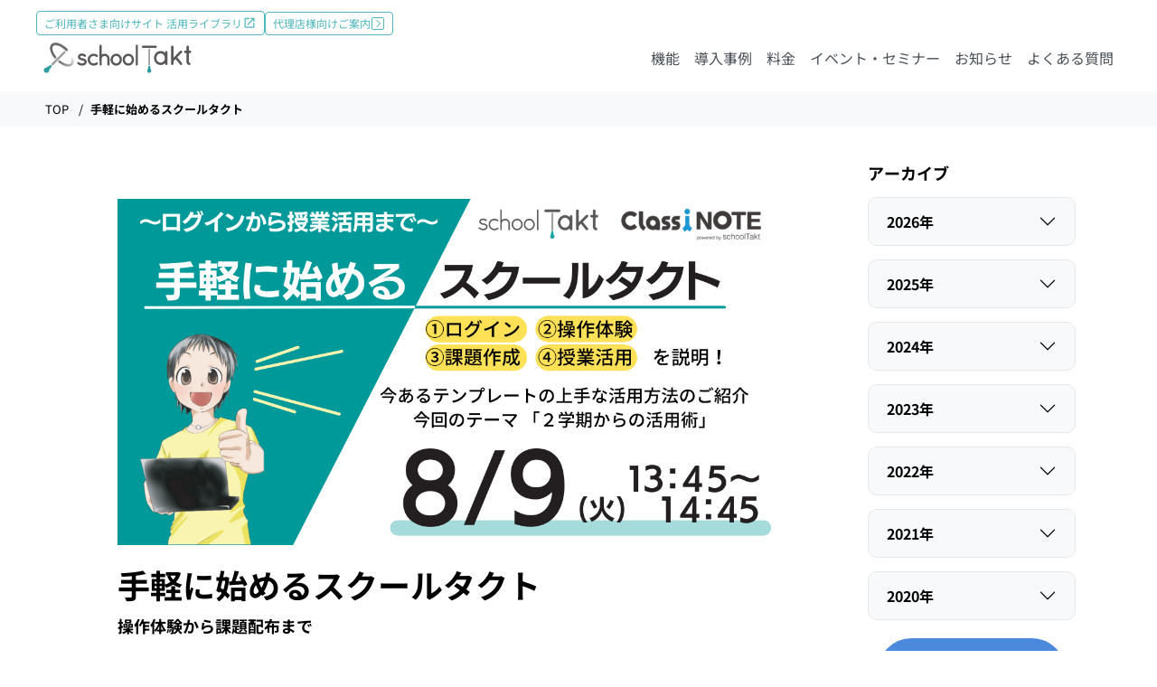

--- FILE ---
content_type: text/html; charset=UTF-8
request_url: https://schooltakt.com/event/39685/
body_size: 13281
content:

<!doctype html>
<html lang="ja">
	<head>
		<meta charset="UTF-8">
		
		<link rel="icon" href="https://schooltakt.com/wp-content/themes/schooltakt-theme/favicon.ico" sizes="any"><!-- 32×32 -->
		<link rel="apple-touch-icon" href="https://schooltakt.com/wp-content/themes/schooltakt-theme/apple-touch-icon.png" sizes="180x180">
		<link rel="icon" type="image/png" href="https://schooltakt.com/wp-content/themes/schooltakt-theme/android-chrome.png" sizes="192x192">
		<meta name="viewport" content="width=device-width, initial-scale=1">
		
		<!-- All in One SEO 4.7.3 - aioseo.com -->
		<title>手軽に始めるスクールタクト | スクールタクト</title>
		<meta name="robots" content="max-image-preview:large" />
		<link rel="canonical" href="https://schooltakt.com/event/39685" />
		<meta name="generator" content="All in One SEO (AIOSEO) 4.7.3" />
		<meta property="og:locale" content="ja_JP" />
		<meta property="og:site_name" content="学びとマナビが、ひびき合う。| 授業支援クラウドならスクールタクト" />
		<meta property="og:type" content="article" />
		<meta property="og:title" content="手軽に始めるスクールタクト | スクールタクト" />
		<meta property="og:url" content="https://schooltakt.com/event/39685" />
		<meta property="og:image" content="https://schooltakt.com/wp-content/uploads/2022/07/39685_7.png" />
		<meta property="og:image:secure_url" content="https://schooltakt.com/wp-content/uploads/2022/07/39685_7.png" />
		<meta property="og:image:width" content="1200" />
		<meta property="og:image:height" content="630" />
		<meta property="article:published_time" content="2022-07-12T00:40:28+00:00" />
		<meta property="article:modified_time" content="2025-10-29T06:43:48+00:00" />
		<meta name="twitter:card" content="summary" />
		<meta name="twitter:title" content="手軽に始めるスクールタクト | スクールタクト" />
		<meta name="twitter:image" content="https://schooltakt.com/wp-content/uploads/2022/07/39685_7.png" />
		<script type="application/ld+json" class="aioseo-schema">
			{"@context":"https:\/\/schema.org","@graph":[{"@type":"BreadcrumbList","@id":"https:\/\/schooltakt.com\/event\/39685#breadcrumblist","itemListElement":[{"@type":"ListItem","@id":"https:\/\/schooltakt.com\/#listItem","position":1,"name":"\u5bb6","item":"https:\/\/schooltakt.com\/","nextItem":"https:\/\/schooltakt.com\/event\/39685#listItem"},{"@type":"ListItem","@id":"https:\/\/schooltakt.com\/event\/39685#listItem","position":2,"name":"\u624b\u8efd\u306b\u59cb\u3081\u308b\u30b9\u30af\u30fc\u30eb\u30bf\u30af\u30c8","previousItem":"https:\/\/schooltakt.com\/#listItem"}]},{"@type":"Organization","@id":"https:\/\/schooltakt.com\/#organization","name":"codeTakt Inc.","description":"\u5b66\u3073\u3068\u30de\u30ca\u30d3\u304c\u3001\u3072\u3073\u304d\u5408\u3046\u3002\u6388\u696d\u652f\u63f4\u30af\u30e9\u30a6\u30c9\u306a\u3089\u30b9\u30af\u30fc\u30eb\u30bf\u30af\u30c8","url":"https:\/\/schooltakt.com\/","telephone":"+81344465014","logo":{"@type":"ImageObject","url":"https:\/\/schooltakt.com\/wp-content\/uploads\/2022\/01\/logo_codetakt.png","@id":"https:\/\/schooltakt.com\/event\/39685\/#organizationLogo","width":530,"height":144},"image":{"@id":"https:\/\/schooltakt.com\/event\/39685\/#organizationLogo"}},{"@type":"Person","@id":"https:\/\/schooltakt.com\/author\/asami-yonekawa\/#author","url":"https:\/\/schooltakt.com\/author\/asami-yonekawa\/","name":"asami.yonekawa","image":{"@type":"ImageObject","@id":"https:\/\/schooltakt.com\/event\/39685#authorImage","url":"https:\/\/secure.gravatar.com\/avatar\/e5cbb16bffde156877a784a6cbf1237f?s=96&d=mm&r=g","width":96,"height":96,"caption":"asami.yonekawa"}},{"@type":"WebPage","@id":"https:\/\/schooltakt.com\/event\/39685#webpage","url":"https:\/\/schooltakt.com\/event\/39685","name":"\u624b\u8efd\u306b\u59cb\u3081\u308b\u30b9\u30af\u30fc\u30eb\u30bf\u30af\u30c8 | \u30b9\u30af\u30fc\u30eb\u30bf\u30af\u30c8","inLanguage":"ja","isPartOf":{"@id":"https:\/\/schooltakt.com\/#website"},"breadcrumb":{"@id":"https:\/\/schooltakt.com\/event\/39685#breadcrumblist"},"author":{"@id":"https:\/\/schooltakt.com\/author\/asami-yonekawa\/#author"},"creator":{"@id":"https:\/\/schooltakt.com\/author\/asami-yonekawa\/#author"},"image":{"@type":"ImageObject","url":"https:\/\/schooltakt.com\/wp-content\/uploads\/2023\/01\/39685_7.png","@id":"https:\/\/schooltakt.com\/event\/39685\/#mainImage","width":1200,"height":630},"primaryImageOfPage":{"@id":"https:\/\/schooltakt.com\/event\/39685#mainImage"},"datePublished":"2022-07-12T09:40:28+09:00","dateModified":"2025-10-29T15:43:48+09:00"},{"@type":"WebSite","@id":"https:\/\/schooltakt.com\/#website","url":"https:\/\/schooltakt.com\/","name":"\u30b9\u30af\u30fc\u30eb\u30bf\u30af\u30c8","description":"\u5b66\u3073\u3068\u30de\u30ca\u30d3\u304c\u3001\u3072\u3073\u304d\u5408\u3046\u3002\u6388\u696d\u652f\u63f4\u30af\u30e9\u30a6\u30c9\u306a\u3089\u30b9\u30af\u30fc\u30eb\u30bf\u30af\u30c8","inLanguage":"ja","publisher":{"@id":"https:\/\/schooltakt.com\/#organization"}}]}
		</script>
		<!-- All in One SEO -->

<link rel='dns-prefetch' href='//www.googletagmanager.com' />
<style id='classic-theme-styles-inline-css' type='text/css'>
/*! This file is auto-generated */
.wp-block-button__link{color:#fff;background-color:#32373c;border-radius:9999px;box-shadow:none;text-decoration:none;padding:calc(.667em + 2px) calc(1.333em + 2px);font-size:1.125em}.wp-block-file__button{background:#32373c;color:#fff;text-decoration:none}
</style>
<style id='global-styles-inline-css' type='text/css'>
body{--wp--preset--color--black: #000000;--wp--preset--color--cyan-bluish-gray: #abb8c3;--wp--preset--color--white: #ffffff;--wp--preset--color--pale-pink: #f78da7;--wp--preset--color--vivid-red: #cf2e2e;--wp--preset--color--luminous-vivid-orange: #ff6900;--wp--preset--color--luminous-vivid-amber: #fcb900;--wp--preset--color--light-green-cyan: #7bdcb5;--wp--preset--color--vivid-green-cyan: #00d084;--wp--preset--color--pale-cyan-blue: #8ed1fc;--wp--preset--color--vivid-cyan-blue: #0693e3;--wp--preset--color--vivid-purple: #9b51e0;--wp--preset--gradient--vivid-cyan-blue-to-vivid-purple: linear-gradient(135deg,rgba(6,147,227,1) 0%,rgb(155,81,224) 100%);--wp--preset--gradient--light-green-cyan-to-vivid-green-cyan: linear-gradient(135deg,rgb(122,220,180) 0%,rgb(0,208,130) 100%);--wp--preset--gradient--luminous-vivid-amber-to-luminous-vivid-orange: linear-gradient(135deg,rgba(252,185,0,1) 0%,rgba(255,105,0,1) 100%);--wp--preset--gradient--luminous-vivid-orange-to-vivid-red: linear-gradient(135deg,rgba(255,105,0,1) 0%,rgb(207,46,46) 100%);--wp--preset--gradient--very-light-gray-to-cyan-bluish-gray: linear-gradient(135deg,rgb(238,238,238) 0%,rgb(169,184,195) 100%);--wp--preset--gradient--cool-to-warm-spectrum: linear-gradient(135deg,rgb(74,234,220) 0%,rgb(151,120,209) 20%,rgb(207,42,186) 40%,rgb(238,44,130) 60%,rgb(251,105,98) 80%,rgb(254,248,76) 100%);--wp--preset--gradient--blush-light-purple: linear-gradient(135deg,rgb(255,206,236) 0%,rgb(152,150,240) 100%);--wp--preset--gradient--blush-bordeaux: linear-gradient(135deg,rgb(254,205,165) 0%,rgb(254,45,45) 50%,rgb(107,0,62) 100%);--wp--preset--gradient--luminous-dusk: linear-gradient(135deg,rgb(255,203,112) 0%,rgb(199,81,192) 50%,rgb(65,88,208) 100%);--wp--preset--gradient--pale-ocean: linear-gradient(135deg,rgb(255,245,203) 0%,rgb(182,227,212) 50%,rgb(51,167,181) 100%);--wp--preset--gradient--electric-grass: linear-gradient(135deg,rgb(202,248,128) 0%,rgb(113,206,126) 100%);--wp--preset--gradient--midnight: linear-gradient(135deg,rgb(2,3,129) 0%,rgb(40,116,252) 100%);--wp--preset--font-size--small: 13px;--wp--preset--font-size--medium: 20px;--wp--preset--font-size--large: 36px;--wp--preset--font-size--x-large: 42px;--wp--preset--spacing--20: 0.44rem;--wp--preset--spacing--30: 0.67rem;--wp--preset--spacing--40: 1rem;--wp--preset--spacing--50: 1.5rem;--wp--preset--spacing--60: 2.25rem;--wp--preset--spacing--70: 3.38rem;--wp--preset--spacing--80: 5.06rem;--wp--preset--shadow--natural: 6px 6px 9px rgba(0, 0, 0, 0.2);--wp--preset--shadow--deep: 12px 12px 50px rgba(0, 0, 0, 0.4);--wp--preset--shadow--sharp: 6px 6px 0px rgba(0, 0, 0, 0.2);--wp--preset--shadow--outlined: 6px 6px 0px -3px rgba(255, 255, 255, 1), 6px 6px rgba(0, 0, 0, 1);--wp--preset--shadow--crisp: 6px 6px 0px rgba(0, 0, 0, 1);}:where(.is-layout-flex){gap: 0.5em;}:where(.is-layout-grid){gap: 0.5em;}body .is-layout-flow > .alignleft{float: left;margin-inline-start: 0;margin-inline-end: 2em;}body .is-layout-flow > .alignright{float: right;margin-inline-start: 2em;margin-inline-end: 0;}body .is-layout-flow > .aligncenter{margin-left: auto !important;margin-right: auto !important;}body .is-layout-constrained > .alignleft{float: left;margin-inline-start: 0;margin-inline-end: 2em;}body .is-layout-constrained > .alignright{float: right;margin-inline-start: 2em;margin-inline-end: 0;}body .is-layout-constrained > .aligncenter{margin-left: auto !important;margin-right: auto !important;}body .is-layout-constrained > :where(:not(.alignleft):not(.alignright):not(.alignfull)){max-width: var(--wp--style--global--content-size);margin-left: auto !important;margin-right: auto !important;}body .is-layout-constrained > .alignwide{max-width: var(--wp--style--global--wide-size);}body .is-layout-flex{display: flex;}body .is-layout-flex{flex-wrap: wrap;align-items: center;}body .is-layout-flex > *{margin: 0;}body .is-layout-grid{display: grid;}body .is-layout-grid > *{margin: 0;}:where(.wp-block-columns.is-layout-flex){gap: 2em;}:where(.wp-block-columns.is-layout-grid){gap: 2em;}:where(.wp-block-post-template.is-layout-flex){gap: 1.25em;}:where(.wp-block-post-template.is-layout-grid){gap: 1.25em;}.has-black-color{color: var(--wp--preset--color--black) !important;}.has-cyan-bluish-gray-color{color: var(--wp--preset--color--cyan-bluish-gray) !important;}.has-white-color{color: var(--wp--preset--color--white) !important;}.has-pale-pink-color{color: var(--wp--preset--color--pale-pink) !important;}.has-vivid-red-color{color: var(--wp--preset--color--vivid-red) !important;}.has-luminous-vivid-orange-color{color: var(--wp--preset--color--luminous-vivid-orange) !important;}.has-luminous-vivid-amber-color{color: var(--wp--preset--color--luminous-vivid-amber) !important;}.has-light-green-cyan-color{color: var(--wp--preset--color--light-green-cyan) !important;}.has-vivid-green-cyan-color{color: var(--wp--preset--color--vivid-green-cyan) !important;}.has-pale-cyan-blue-color{color: var(--wp--preset--color--pale-cyan-blue) !important;}.has-vivid-cyan-blue-color{color: var(--wp--preset--color--vivid-cyan-blue) !important;}.has-vivid-purple-color{color: var(--wp--preset--color--vivid-purple) !important;}.has-black-background-color{background-color: var(--wp--preset--color--black) !important;}.has-cyan-bluish-gray-background-color{background-color: var(--wp--preset--color--cyan-bluish-gray) !important;}.has-white-background-color{background-color: var(--wp--preset--color--white) !important;}.has-pale-pink-background-color{background-color: var(--wp--preset--color--pale-pink) !important;}.has-vivid-red-background-color{background-color: var(--wp--preset--color--vivid-red) !important;}.has-luminous-vivid-orange-background-color{background-color: var(--wp--preset--color--luminous-vivid-orange) !important;}.has-luminous-vivid-amber-background-color{background-color: var(--wp--preset--color--luminous-vivid-amber) !important;}.has-light-green-cyan-background-color{background-color: var(--wp--preset--color--light-green-cyan) !important;}.has-vivid-green-cyan-background-color{background-color: var(--wp--preset--color--vivid-green-cyan) !important;}.has-pale-cyan-blue-background-color{background-color: var(--wp--preset--color--pale-cyan-blue) !important;}.has-vivid-cyan-blue-background-color{background-color: var(--wp--preset--color--vivid-cyan-blue) !important;}.has-vivid-purple-background-color{background-color: var(--wp--preset--color--vivid-purple) !important;}.has-black-border-color{border-color: var(--wp--preset--color--black) !important;}.has-cyan-bluish-gray-border-color{border-color: var(--wp--preset--color--cyan-bluish-gray) !important;}.has-white-border-color{border-color: var(--wp--preset--color--white) !important;}.has-pale-pink-border-color{border-color: var(--wp--preset--color--pale-pink) !important;}.has-vivid-red-border-color{border-color: var(--wp--preset--color--vivid-red) !important;}.has-luminous-vivid-orange-border-color{border-color: var(--wp--preset--color--luminous-vivid-orange) !important;}.has-luminous-vivid-amber-border-color{border-color: var(--wp--preset--color--luminous-vivid-amber) !important;}.has-light-green-cyan-border-color{border-color: var(--wp--preset--color--light-green-cyan) !important;}.has-vivid-green-cyan-border-color{border-color: var(--wp--preset--color--vivid-green-cyan) !important;}.has-pale-cyan-blue-border-color{border-color: var(--wp--preset--color--pale-cyan-blue) !important;}.has-vivid-cyan-blue-border-color{border-color: var(--wp--preset--color--vivid-cyan-blue) !important;}.has-vivid-purple-border-color{border-color: var(--wp--preset--color--vivid-purple) !important;}.has-vivid-cyan-blue-to-vivid-purple-gradient-background{background: var(--wp--preset--gradient--vivid-cyan-blue-to-vivid-purple) !important;}.has-light-green-cyan-to-vivid-green-cyan-gradient-background{background: var(--wp--preset--gradient--light-green-cyan-to-vivid-green-cyan) !important;}.has-luminous-vivid-amber-to-luminous-vivid-orange-gradient-background{background: var(--wp--preset--gradient--luminous-vivid-amber-to-luminous-vivid-orange) !important;}.has-luminous-vivid-orange-to-vivid-red-gradient-background{background: var(--wp--preset--gradient--luminous-vivid-orange-to-vivid-red) !important;}.has-very-light-gray-to-cyan-bluish-gray-gradient-background{background: var(--wp--preset--gradient--very-light-gray-to-cyan-bluish-gray) !important;}.has-cool-to-warm-spectrum-gradient-background{background: var(--wp--preset--gradient--cool-to-warm-spectrum) !important;}.has-blush-light-purple-gradient-background{background: var(--wp--preset--gradient--blush-light-purple) !important;}.has-blush-bordeaux-gradient-background{background: var(--wp--preset--gradient--blush-bordeaux) !important;}.has-luminous-dusk-gradient-background{background: var(--wp--preset--gradient--luminous-dusk) !important;}.has-pale-ocean-gradient-background{background: var(--wp--preset--gradient--pale-ocean) !important;}.has-electric-grass-gradient-background{background: var(--wp--preset--gradient--electric-grass) !important;}.has-midnight-gradient-background{background: var(--wp--preset--gradient--midnight) !important;}.has-small-font-size{font-size: var(--wp--preset--font-size--small) !important;}.has-medium-font-size{font-size: var(--wp--preset--font-size--medium) !important;}.has-large-font-size{font-size: var(--wp--preset--font-size--large) !important;}.has-x-large-font-size{font-size: var(--wp--preset--font-size--x-large) !important;}
.wp-block-navigation a:where(:not(.wp-element-button)){color: inherit;}
:where(.wp-block-post-template.is-layout-flex){gap: 1.25em;}:where(.wp-block-post-template.is-layout-grid){gap: 1.25em;}
:where(.wp-block-columns.is-layout-flex){gap: 2em;}:where(.wp-block-columns.is-layout-grid){gap: 2em;}
.wp-block-pullquote{font-size: 1.5em;line-height: 1.6;}
</style>
<link rel='stylesheet' id='search-filter-plugin-styles-css' href='https://schooltakt.com/wp-content/plugins/search-filter-pro/public/assets/css/search-filter.min.css?ver=2.5.19' type='text/css' media='all' />
<link rel='stylesheet' id='style-css' href='https://schooltakt.com/wp-content/themes/schooltakt-theme/style.css?ver=20251015140240' type='text/css' media='all' />
<script type="text/javascript" src="https://schooltakt.com/wp-includes/js/jquery/jquery.min.js?ver=3.7.1" id="jquery-core-js"></script>
<script type="text/javascript" src="https://schooltakt.com/wp-includes/js/jquery/jquery-migrate.min.js?ver=3.4.1" id="jquery-migrate-js"></script>
<script type="text/javascript" id="search-filter-plugin-build-js-extra">
/* <![CDATA[ */
var SF_LDATA = {"ajax_url":"https:\/\/schooltakt.com\/wp-admin\/admin-ajax.php","home_url":"https:\/\/schooltakt.com\/","extensions":[]};
/* ]]> */
</script>
<script type="text/javascript" src="https://schooltakt.com/wp-content/plugins/search-filter-pro/public/assets/js/search-filter-build.min.js?ver=2.5.19" id="search-filter-plugin-build-js"></script>
<script type="text/javascript" src="https://schooltakt.com/wp-content/plugins/search-filter-pro/public/assets/js/chosen.jquery.min.js?ver=2.5.19" id="search-filter-plugin-chosen-js"></script>
<script type="text/javascript" defer src="https://schooltakt.com/wp-content/themes/schooltakt-theme/bundle.js?ver=20251015140240" id="bundle-js"></script>
<link rel='shortlink' href='https://schooltakt.com/?p=39685' />
<meta name="generator" content="Site Kit by Google 1.170.0" />
<!-- Google タグ マネージャー スニペット (Site Kit が追加) -->
<script type="text/javascript">
/* <![CDATA[ */

			( function( w, d, s, l, i ) {
				w[l] = w[l] || [];
				w[l].push( {'gtm.start': new Date().getTime(), event: 'gtm.js'} );
				var f = d.getElementsByTagName( s )[0],
					j = d.createElement( s ), dl = l != 'dataLayer' ? '&l=' + l : '';
				j.async = true;
				j.src = 'https://www.googletagmanager.com/gtm.js?id=' + i + dl;
				f.parentNode.insertBefore( j, f );
			} )( window, document, 'script', 'dataLayer', 'GTM-MFB4G47L' );
			
/* ]]> */
</script>

<!-- (ここまで) Google タグ マネージャー スニペット (Site Kit が追加) -->
		<link rel="preload" href="https://schooltakt.com/wp-content/themes/schooltakt-theme/font/ZenKakuGothicNew-Bold-Subset.woff2" as="font" type="font/woff2" crossorigin="anonymous">
		<meta name="google-site-verification" content="mqzZDGuSEQjyqL2s15q1UHZSn2J1__Wz1JKUQkdqNJ8" />
	</head>
	<body>
		<!-- Mobile menu -->
		<div class="mobile-menu" data-mobile-menu>
			<div class="mobile-menu__header">
				<a href="https://schooltakt.com/" class="mobile-menu__brand">
					<img src="https://schooltakt.com/wp-content/themes/schooltakt-theme/img/new/schooltakt-brand-on-light.svg" class="w-100" alt="schoolTakt">
				</a>
				<!-- Menu close button -->
				<button class="menu-close p-0" data-menu-close>
					<img src="https://schooltakt.com/wp-content/themes/schooltakt-theme/img/new/icon-cross-primary.svg" class="w-100" alt="Menu close">
				</button>
			</div>
			<div class="mobile-menu__body">
				<nav class="mobile-menu__nav">
					<ul class="mobile-menu__nav-menu">
						<li><a href="https://schooltakt.com/function/" class="mobile-menu__nav-menu-link">機能</a></li>
						<li><a href="https://schooltakt.com/case/" class="mobile-menu__nav-menu-link">導入事例</a></li>
						<li><a href="https://schooltakt.com/price/" class="mobile-menu__nav-menu-link">料金</a></li>
						<li><a href="https://schooltakt.com/event/" class="mobile-menu__nav-menu-link">イベント・セミナー</a></li>
						<li><a href="https://schooltakt.com/news/" class="mobile-menu__nav-menu-link">お知らせ</a></li>
						<li><a href="https://schooltakt.com/faq/" class="mobile-menu__nav-menu-link">よくある質問</a></li>
					</ul>
				</nav>
			</div>
			<div class="mobile-menu__footer">
				<nav class="mobile-menu__footer-nav">
					<ul class="mobile-menu__footer-nav-menu">
						<li><a href="https://schooltakt.com/library/" target="_blank" class="mobile-menu__footer-nav-menu-link">
							ご利用者さま向けサイト <strong>活用ライブラリ</strong>
							<svg width="16" height="17" viewBox="0 0 16 17" fill="none" xmlns="http://www.w3.org/2000/svg">
								<path d="M12.3555 12.854H3.64444V4.14288H7.99999V2.89844H3.64444C2.95688 2.89844 2.39999 3.45533 2.39999 4.14288V12.854C2.39999 13.5415 2.95688 14.0984 3.64444 14.0984H12.3555C13.0431 14.0984 13.6 13.5415 13.6 12.854V8.49844H12.3555V12.854ZM9.24444 2.89844V4.14288H11.4751L5.35866 10.2593L6.23911 11.1398L12.3555 5.02333V7.25399H13.6V2.89844H9.24444Z" fill="#4FB7BD"/>
							</svg>
						</a></li>
						<li><a href="https://schooltakt.com/agent/" class="mobile-menu__footer-nav-menu-link">
							代理店様向けご案内
							<svg width="16" height="16" xmlns="http://www.w3.org/2000/svg" viewBox="0 0 448 512"><!--!Font Awesome Pro 6.6.0 by @fontawesome - https://fontawesome.com License - https://fontawesome.com/license (Commercial License) Copyright 2024 Fonticons, Inc.--><path d="M416 96c0-17.7-14.3-32-32-32L64 64C46.3 64 32 78.3 32 96l0 320c0 17.7 14.3 32 32 32l320 0c17.7 0 32-14.3 32-32l0-320zM384 32c35.3 0 64 28.7 64 64l0 320c0 35.3-28.7 64-64 64L64 480c-35.3 0-64-28.7-64-64L0 96C0 60.7 28.7 32 64 32l320 0zM315.3 267.3l-112 112c-6.2 6.2-16.4 6.2-22.6 0s-6.2-16.4 0-22.6L281.4 256 180.7 155.3c-6.2-6.2-6.2-16.4 0-22.6s16.4-6.2 22.6 0l112 112c6.2 6.2 6.2 16.4 0 22.6z"/></svg>
						</a></li>
					</ul>
				</nav>
			</div>
		</div>

		
		<!-- Main site nav -->
		<header class="header " data-header>
			<!-- Header top links -->
			<nav class="header__nav header__nav--subnav d-none d-md-flex">
				<ul class="header__nav-menu header__nav-menu--subnav">
					<li><a href="https://schooltakt.com/library/" target="_blank" class="header__nav-menu-link header__nav-menu-link--outline">
						ご利用者さま向けサイト 活用ライブラリ
						<svg width="16" height="17" viewBox="0 0 16 17" fill="none" xmlns="http://www.w3.org/2000/svg">
							<path d="M12.3555 12.6157H3.64435V3.9046H7.9999V2.66016H3.64435C2.95679 2.66016 2.3999 3.21705 2.3999 3.9046V12.6157C2.3999 13.3033 2.95679 13.8602 3.64435 13.8602H12.3555C13.043 13.8602 13.5999 13.3033 13.5999 12.6157V8.26016H12.3555V12.6157ZM9.24435 2.66016V3.9046H11.475L5.35857 10.021L6.23901 10.9015L12.3555 4.78505V7.01571H13.5999V2.66016H9.24435Z"/>
						</svg>
					</a></li>
					<li><a href="https://schooltakt.com/agent/" class="header__nav-menu-link header__nav-menu-link--outline">
						代理店様向けご案内
						<svg width="16" height="16" xmlns="http://www.w3.org/2000/svg" viewBox="0 0 448 512"><!--!Font Awesome Pro 6.6.0 by @fontawesome - https://fontawesome.com License - https://fontawesome.com/license (Commercial License) Copyright 2024 Fonticons, Inc.--><path d="M416 96c0-17.7-14.3-32-32-32L64 64C46.3 64 32 78.3 32 96l0 320c0 17.7 14.3 32 32 32l320 0c17.7 0 32-14.3 32-32l0-320zM384 32c35.3 0 64 28.7 64 64l0 320c0 35.3-28.7 64-64 64L64 480c-35.3 0-64-28.7-64-64L0 96C0 60.7 28.7 32 64 32l320 0zM315.3 267.3l-112 112c-6.2 6.2-16.4 6.2-22.6 0s-6.2-16.4 0-22.6L281.4 256 180.7 155.3c-6.2-6.2-6.2-16.4 0-22.6s16.4-6.2 22.6 0l112 112c6.2 6.2 6.2 16.4 0 22.6z"/></svg>
					</a></li>
				</ul>
			</nav>
			<!-- Header main nav -->
			<nav class="header__nav">
				<a href="https://schooltakt.com/" class="header__brand header__brand--on-dark">
					<img src="https://schooltakt.com/wp-content/themes/schooltakt-theme/img/new/schooltakt-brand-on-dark.svg" class="w-100" alt="schoolTakt">
				</a>
				<a href="https://schooltakt.com/" class="header__brand header__brand--on-light">
					<img src="https://schooltakt.com/wp-content/themes/schooltakt-theme/img/new/schooltakt-brand-on-light.svg" class="w-100" alt="schoolTakt">
				</a>
				<ul class="header__nav-menu d-none d-md-flex">
					<li><a href="https://schooltakt.com/function/" class="header__nav-menu-link
																">機能</a></li>
					<li><a href="https://schooltakt.com/case/" class="header__nav-menu-link">導入事例</a></li>
					<li><a href="https://schooltakt.com/price/" class="header__nav-menu-link">料金</a></li>
					<li><a href="https://schooltakt.com/event/" class="header__nav-menu-link">イベント・セミナー</a></li>
					<li><a href="https://schooltakt.com/news/" class="header__nav-menu-link">お知らせ</a></li>
					<li><a href="https://schooltakt.com/faq/" class="header__nav-menu-link">よくある質問</a></li>
				</ul>
				<!-- Hamburger menu button -->
				<button class="menu-open d-block d-md-none p-0" data-menu-open>
					<svg width="40" height="40" viewBox="0 0 40 40" fill="none" xmlns="http://www.w3.org/2000/svg">
						<path fill-rule="evenodd" clip-rule="evenodd" d="M33.4247 15.9978L6.57537 15.9978L6.57537 13.1484L33.4247 13.1484L33.4247 15.9978Z"/>
						<path fill-rule="evenodd" clip-rule="evenodd" d="M33.4247 26.8493L6.57537 26.8493L6.57537 24L33.4247 24L33.4247 26.8493Z"/>
					</svg>
				</button>
			</nav>
		</header>

		<script>
			// Mobile menu script with body scroll disabled
			const menuOpen = document.querySelector('[data-menu-open]');
			const menuClose = document.querySelector('[data-menu-close]');
			const mobileMenu = document.querySelector('[data-mobile-menu]');
			const header = document.querySelector('[data-header]');

			menuOpen.addEventListener('click', function() {
				scrollPosition = window.pageYOffset;
				document.documentElement.style.scrollBehavior = 'auto';
				header.classList.remove('transition');
				mobileMenu.classList.add('open');
				setTimeout(() => {
					document.body.style.position = 'fixed';
					document.body.style.top = `-${scrollPosition}px`;
					document.body.style.width = '100%';
					}, 500);
			});

			menuClose.addEventListener('click', function() {
				document.documentElement.style.scrollBehavior = 'auto';
				mobileMenu.classList.remove('open');
				document.body.style.position = '';
				document.body.style.top = '';
				document.body.style.width = '';
				window.scrollTo(0, scrollPosition);
				setTimeout(() => {
					document.documentElement.style.scrollBehavior = 'smooth';
					header.classList.add('transition');
				}, 500);
			});

			let isSticky = false;

			document.addEventListener('scroll', function() {
				const header = document.querySelector('[data-header]');
				const currentScrollPosition = window.scrollY || document.documentElement.scrollTop;
				const headerHeight = header.offsetHeight;

				if (currentScrollPosition > 150 && !isSticky) {
					header.classList.add('sticky');
					if (header.classList.contains('header--on-dark')) {
						header.classList.remove('header--on-dark');
					}
					if (!header.classList.contains('header--over-content')) {
						document.body.style.paddingTop = `${headerHeight}px`;
					}

					setTimeout(() => {
						header.classList.add('transition');

						setTimeout(() => {
							header.classList.add('show');
						}, 200);

					}, 200);

					isSticky = true;
				} else if (currentScrollPosition <= 150 && isSticky) {
					header.classList.add('transition');

					header.classList.remove('show');

					setTimeout(() => {
						header.classList.remove('sticky', 'transition');
						document.body.style.paddingTop = '0';
						if (header.classList.contains('header--over-content')) {
							header.classList.add('header--on-dark');
						}
					}, 10);

					isSticky = false;
				}
			});
		</script>
<main>
	<nav aria-label="breadcrumb">
	<ol class="breadcrumb ps-lg-5 clearfix">
				<li class="breadcrumb-item"><a href="https://schooltakt.com/">TOP</a></li>
				<li class="breadcrumb-item active">手軽に始めるスクールタクト</li>
	</ol>
</nav>
	<article class="py-4">
		<div class="container">
			<div class="row gx-6 gy-3">
				<div class="col-12 col-lg-9">
					<div class="p-2 p-xl-4">
						<header class="mb-3 mb-xl-5">
							<img class="img-fluid mb-2" src="https://schooltakt.com/wp-content/uploads/2023/01/39685_7.png" alt="">							<h1 class="fs-2 mb-0 fw-bold">手軽に始めるスクールタクト</h1>
							<p class="lead fw-bold mt-1">操作体験から課題配布まで</p>
						</header>
						<section class="mb-2 mb-xl-4">
							<p><span class="fw-bold">開催日時</span><br>2022年8月9日 13:45〜14:45</p>
						</section>
						<section class="post-content mb-2 mb-xl-4">
							<div>
<p style="line-height:1.38;margin-top:0pt;margin-bottom:0pt"><span style="font-size:11pt;vertical-align:baseline">セミナー詳細</span></p>
<p style="line-height:1.38;margin-top:0pt;margin-bottom:0pt"><span style="font-size:11pt;background-color:transparent;vertical-align:baseline">1時間のセミナーで扱う内容のご紹介です。</span></p>
<p style="font-weight:700;line-height:1.38;margin-top:0pt;margin-bottom:0pt"><span style="font-weight:normal"><br /></span></p>
<p style="line-height:1.38;margin-top:0pt;margin-bottom:0pt"><span style="font-size:11pt;background-color:transparent;vertical-align:baseline">ーーーーーーーーーーーーーーーーーーーーーーー</span></p>
<p style="line-height:1.38;margin-top:0pt;margin-bottom:0pt"><span style="font-size:11pt;background-color:transparent;vertical-align:baseline">① スクールタクトとは&#xff08;約 5分&#xff09;</span></p>
<p style="line-height:1.38;margin-top:0pt;margin-bottom:0pt"><span style="font-size:11pt;background-color:transparent;vertical-align:baseline">スクールタクトの製品について簡単にご説明します</span></p>
<p style="font-weight:700;line-height:1.38;margin-top:0pt;margin-bottom:0pt"><span style="font-weight:normal"><br /></span></p>
<p style="line-height:1.38;margin-top:0pt;margin-bottom:0pt"><span style="font-size:11pt;background-color:transparent;vertical-align:baseline">② ログイン〜操作体験&#xff08;約 25分&#xff09;</span></p>
<p style="line-height:1.38;margin-top:0pt;margin-bottom:0pt"><span style="font-size:11pt;background-color:transparent;vertical-align:baseline">児童生徒役として模擬授業を受けていただけます</span></p>
<p style="font-weight:700;line-height:1.38;margin-top:0pt;margin-bottom:0pt"><span style="font-weight:normal"><br /></span></p>
<p style="line-height:1.38;margin-top:0pt;margin-bottom:0pt"><span style="font-size:11pt;background-color:transparent;vertical-align:baseline">③ 課題作成・課題テンプレート活用&#xff08;約 20分&#xff09;</span></p>
<p style="line-height:1.38;margin-top:0pt;margin-bottom:0pt"><span style="font-size:11pt;background-color:transparent;vertical-align:baseline">先生の立場になって課題を作成していただきます</span></p>
<p style="line-height:1.38;margin-top:0pt;margin-bottom:0pt"><span style="font-size:11pt;background-color:transparent;vertical-align:baseline">今回は【2学期からの活用術】をテーマに<span>したテンプレート</span>を紹介いたします。</span></p>
<p style="font-weight:700;line-height:1.38;margin-top:0pt;margin-bottom:0pt"><span style="font-weight:normal"><br /></span></p>
<p style="line-height:1.38;margin-top:0pt;margin-bottom:0pt"><span style="font-size:11pt;background-color:transparent;vertical-align:baseline">④ まとめ・質疑応答&#xff08;約 10分&#xff09;</span></p>
<p style="line-height:1.38;margin-top:0pt;margin-bottom:0pt"><span style="font-size:11pt;background-color:transparent;vertical-align:baseline">お役立ち情報の提供や質疑応答を行います。</span></p>
<p style="font-weight:700;line-height:1.38;margin-top:0pt;margin-bottom:0pt"><span style="font-size:14.6667px;font-weight:400">ーーーーーーーーーーーーーーーーーーーーーーー</span></p>
<p style="font-weight:700;line-height:1.38;margin-top:0pt;margin-bottom:0pt"><span style="font-weight:normal"><br /></span></p>
<p style="line-height:1.38;margin-top:0pt;margin-bottom:0pt"><span style="font-size:11pt;background-color:transparent;vertical-align:baseline">皆様が操作をする時間をできるだけ長く取れるようセミナーを行っております。</span></p>
<p style="font-weight:700;line-height:1.38;margin-top:0pt;margin-bottom:0pt"><span style="font-weight:normal"></span></p>
<p style="line-height:1.38;margin-top:0pt;margin-bottom:0pt"><span style="font-size:11pt;background-color:transparent;vertical-align:baseline">ゆっくりじっくり行っていきますので、初めて操作する方もご安心してお申し込みください。</span></p>
<p style="font-weight:700;line-height:1.38;margin-top:0pt;margin-bottom:0pt"></p>
<p style="font-weight:700;line-height:1.38;margin-top:0pt;margin-bottom:0pt"><span style="font-weight:normal"></span></p>
<p style="font-weight:700;line-height:1.38;margin-top:0pt;margin-bottom:0pt"><span style="font-weight:400">セミナー中のお困りごとは、サポートスタッフが個別にご対応いたしますのでご安心ください。</span></p>
</div>
						</section>
												<section class="mb-2 mb-xl-4">
							<h2 class="lead fw-bold mb-2">事前準備する項目</h2>
							<p>・Zoom会議システムを利用します。事前にアプリのインストールをお済ませください。インストールの仕方の詳細は申し込み後のメールでご案内差し上げます。<br />
・当日操作できるセミナー用スクールタクトアカウントのID/パスワードを申込完了メールにてお知らせいたします。セミナー開始3時間前にはログインできる状態になりますので、ご準備をお願いいたします。</p>
						</section>
																		<section class="mb-2 mb-xl-4">
							<h2 class="lead fw-bold mb-2">当日必要な項目</h2>
							<p>・セミナー用スクールタクトアカウント（申込時にメールでご案内いたします）<br />
・TV会議システム Zoom<br />
・ネットに繋がる端末1台（2台あれば、なお可）<br />
※1台はTV会議用、1台はスクールタクト操作用の使用を想定しています。</p>
						</section>
																		<section class="mb-2 mb-xl-4">
							<h2 class="lead fw-bold mb-2">当日の参加方法</h2>
							<p>本セミナーはZoomで行いますので、開始時間までにZoomにアクセスしてください（アクセス方法は申込完了メールに記載されています）。<br />
開始時間15分前からアクセスできます。</p>
						</section>
																		<section class="mb-2 mb-xl-4">
							<h2 class="lead fw-bold mb-2">備考</h2>
							<p>・NTTコミュニケーションズとレノボ・ジャパンが共同開発したパッケージプラン『GIGAスクールパック』を導入している場合は、スクールタクトの一部機能に制限があります。セミナーやイベントで扱う機能の利用に制限がある場合もございますので、予めご了承ください。<br />
・ClassiNOTE は、Classi ユーザー用に提供しているスクールタクトの別名称です。名称が異なるだけで、システム上の違いはありません。                                                        </p>
						</section>
																		<p class="lead text-danger text-center">※ 本イベントの受付は終了しました</p>
												<!-- event report -->
																				<div class="text-center fw-bold mb-3">このイベントをシェアする</div>
	<div class="sns-wrapper sns-wrapper-post d-flex justify-content-center align-items-center mb-3">
	<a href="https://social-plugins.line.me/lineit/share?url=https://schooltakt.com/event/39685" class="sns-share__btn mx-2" target="_blank" rel="noopener noreferrer">
		<img src=https://schooltakt.com/wp-content/themes/schooltakt-theme/img/common/line-logo.webp width="36" height="36">
	</a>
	<a href="https://www.facebook.com/share.php?u=https://schooltakt.com/event/39685&t=手軽に始めるスクールタクト" class="sns-share__btn mx-2" rel="nofollow" target="_blank" rel="noopener noreferrer">
		<img src=https://schooltakt.com/wp-content/themes/schooltakt-theme/img/common/facebook-logo.webp width="36" height="36">
	</a>
	<a href="//twitter.com/share?url=https://schooltakt.com/event/39685&text=手軽に始めるスクールタクト" class="sns-share__btn mx-2" data-url="https://schooltakt.com/event/39685" data-lang="ja" target="_blank" rel="noopener noreferrer">
		<img src=https://schooltakt.com/wp-content/themes/schooltakt-theme/img/common/x-logo.webp width="36" height="37">
	</a>
</div>
												</div>
				</div>
								<div class="col-12 col-lg-3">
					
	<h4 class="text-lg fw-bold mb-1_5">アーカイブ</h4>
<div class="accordion border-0 mb-2" id="eventAccordion">
			<div class='accordion-item mb-1_5 border-0'>
			<h2 class='accordion-header border-0' id='heading$event_year'>
				<button class='accordion-button collapsed fw-bold bg-light text-black rounded rounded-3 border border-1' type='button' data-bs-toggle='collapse' data-bs-target='#collapse2026' aria-expanded='true' aria-controls='collapse2026'>
					2026年				</button>
			</h2>
		<div id='collapse2026' class='accordion-collapse collapse' aria-labelledby='heading2026'>
			<div class='accordion-body'>
									<a href="/event/?event_year=2026&#038;event_month=1" class="d-flex justify-content-left align-items-center mb-1_5">
						<i class="fa-duotone fa-chevron-right me-1"></i>
						<span style="width: 90px;">2026年1月</span>
						<span class="num num-sm bg-gray ms-1">2</span>
					</a>
								</div>
			</div>
		</div>
			<div class='accordion-item mb-1_5 border-0'>
			<h2 class='accordion-header border-0' id='heading$event_year'>
				<button class='accordion-button collapsed fw-bold bg-light text-black rounded rounded-3 border border-1' type='button' data-bs-toggle='collapse' data-bs-target='#collapse2025' aria-expanded='true' aria-controls='collapse2025'>
					2025年				</button>
			</h2>
		<div id='collapse2025' class='accordion-collapse collapse' aria-labelledby='heading2025'>
			<div class='accordion-body'>
									<a href="/event/?event_year=2025&#038;event_month=12" class="d-flex justify-content-left align-items-center mb-1_5">
						<i class="fa-duotone fa-chevron-right me-1"></i>
						<span style="width: 90px;">2025年12月</span>
						<span class="num num-sm bg-gray ms-1">3</span>
					</a>
									<a href="/event/?event_year=2025&#038;event_month=11" class="d-flex justify-content-left align-items-center mb-1_5">
						<i class="fa-duotone fa-chevron-right me-1"></i>
						<span style="width: 90px;">2025年11月</span>
						<span class="num num-sm bg-gray ms-1">2</span>
					</a>
									<a href="/event/?event_year=2025&#038;event_month=10" class="d-flex justify-content-left align-items-center mb-1_5">
						<i class="fa-duotone fa-chevron-right me-1"></i>
						<span style="width: 90px;">2025年10月</span>
						<span class="num num-sm bg-gray ms-1">3</span>
					</a>
									<a href="/event/?event_year=2025&#038;event_month=9" class="d-flex justify-content-left align-items-center mb-1_5">
						<i class="fa-duotone fa-chevron-right me-1"></i>
						<span style="width: 90px;">2025年9月</span>
						<span class="num num-sm bg-gray ms-1">5</span>
					</a>
									<a href="/event/?event_year=2025&#038;event_month=8" class="d-flex justify-content-left align-items-center mb-1_5">
						<i class="fa-duotone fa-chevron-right me-1"></i>
						<span style="width: 90px;">2025年8月</span>
						<span class="num num-sm bg-gray ms-1">3</span>
					</a>
									<a href="/event/?event_year=2025&#038;event_month=7" class="d-flex justify-content-left align-items-center mb-1_5">
						<i class="fa-duotone fa-chevron-right me-1"></i>
						<span style="width: 90px;">2025年7月</span>
						<span class="num num-sm bg-gray ms-1">2</span>
					</a>
									<a href="/event/?event_year=2025&#038;event_month=6" class="d-flex justify-content-left align-items-center mb-1_5">
						<i class="fa-duotone fa-chevron-right me-1"></i>
						<span style="width: 90px;">2025年6月</span>
						<span class="num num-sm bg-gray ms-1">2</span>
					</a>
									<a href="/event/?event_year=2025&#038;event_month=5" class="d-flex justify-content-left align-items-center mb-1_5">
						<i class="fa-duotone fa-chevron-right me-1"></i>
						<span style="width: 90px;">2025年5月</span>
						<span class="num num-sm bg-gray ms-1">2</span>
					</a>
									<a href="/event/?event_year=2025&#038;event_month=4" class="d-flex justify-content-left align-items-center mb-1_5">
						<i class="fa-duotone fa-chevron-right me-1"></i>
						<span style="width: 90px;">2025年4月</span>
						<span class="num num-sm bg-gray ms-1">3</span>
					</a>
									<a href="/event/?event_year=2025&#038;event_month=3" class="d-flex justify-content-left align-items-center mb-1_5">
						<i class="fa-duotone fa-chevron-right me-1"></i>
						<span style="width: 90px;">2025年3月</span>
						<span class="num num-sm bg-gray ms-1">7</span>
					</a>
									<a href="/event/?event_year=2025&#038;event_month=2" class="d-flex justify-content-left align-items-center mb-1_5">
						<i class="fa-duotone fa-chevron-right me-1"></i>
						<span style="width: 90px;">2025年2月</span>
						<span class="num num-sm bg-gray ms-1">2</span>
					</a>
									<a href="/event/?event_year=2025&#038;event_month=1" class="d-flex justify-content-left align-items-center mb-1_5">
						<i class="fa-duotone fa-chevron-right me-1"></i>
						<span style="width: 90px;">2025年1月</span>
						<span class="num num-sm bg-gray ms-1">2</span>
					</a>
								</div>
			</div>
		</div>
			<div class='accordion-item mb-1_5 border-0'>
			<h2 class='accordion-header border-0' id='heading$event_year'>
				<button class='accordion-button collapsed fw-bold bg-light text-black rounded rounded-3 border border-1' type='button' data-bs-toggle='collapse' data-bs-target='#collapse2024' aria-expanded='true' aria-controls='collapse2024'>
					2024年				</button>
			</h2>
		<div id='collapse2024' class='accordion-collapse collapse' aria-labelledby='heading2024'>
			<div class='accordion-body'>
									<a href="/event/?event_year=2024&#038;event_month=12" class="d-flex justify-content-left align-items-center mb-1_5">
						<i class="fa-duotone fa-chevron-right me-1"></i>
						<span style="width: 90px;">2024年12月</span>
						<span class="num num-sm bg-gray ms-1">2</span>
					</a>
									<a href="/event/?event_year=2024&#038;event_month=11" class="d-flex justify-content-left align-items-center mb-1_5">
						<i class="fa-duotone fa-chevron-right me-1"></i>
						<span style="width: 90px;">2024年11月</span>
						<span class="num num-sm bg-gray ms-1">3</span>
					</a>
									<a href="/event/?event_year=2024&#038;event_month=10" class="d-flex justify-content-left align-items-center mb-1_5">
						<i class="fa-duotone fa-chevron-right me-1"></i>
						<span style="width: 90px;">2024年10月</span>
						<span class="num num-sm bg-gray ms-1">3</span>
					</a>
									<a href="/event/?event_year=2024&#038;event_month=9" class="d-flex justify-content-left align-items-center mb-1_5">
						<i class="fa-duotone fa-chevron-right me-1"></i>
						<span style="width: 90px;">2024年9月</span>
						<span class="num num-sm bg-gray ms-1">5</span>
					</a>
									<a href="/event/?event_year=2024&#038;event_month=8" class="d-flex justify-content-left align-items-center mb-1_5">
						<i class="fa-duotone fa-chevron-right me-1"></i>
						<span style="width: 90px;">2024年8月</span>
						<span class="num num-sm bg-gray ms-1">6</span>
					</a>
									<a href="/event/?event_year=2024&#038;event_month=6" class="d-flex justify-content-left align-items-center mb-1_5">
						<i class="fa-duotone fa-chevron-right me-1"></i>
						<span style="width: 90px;">2024年6月</span>
						<span class="num num-sm bg-gray ms-1">1</span>
					</a>
									<a href="/event/?event_year=2024&#038;event_month=4" class="d-flex justify-content-left align-items-center mb-1_5">
						<i class="fa-duotone fa-chevron-right me-1"></i>
						<span style="width: 90px;">2024年4月</span>
						<span class="num num-sm bg-gray ms-1">4</span>
					</a>
									<a href="/event/?event_year=2024&#038;event_month=3" class="d-flex justify-content-left align-items-center mb-1_5">
						<i class="fa-duotone fa-chevron-right me-1"></i>
						<span style="width: 90px;">2024年3月</span>
						<span class="num num-sm bg-gray ms-1">6</span>
					</a>
									<a href="/event/?event_year=2024&#038;event_month=2" class="d-flex justify-content-left align-items-center mb-1_5">
						<i class="fa-duotone fa-chevron-right me-1"></i>
						<span style="width: 90px;">2024年2月</span>
						<span class="num num-sm bg-gray ms-1">4</span>
					</a>
									<a href="/event/?event_year=2024&#038;event_month=1" class="d-flex justify-content-left align-items-center mb-1_5">
						<i class="fa-duotone fa-chevron-right me-1"></i>
						<span style="width: 90px;">2024年1月</span>
						<span class="num num-sm bg-gray ms-1">3</span>
					</a>
								</div>
			</div>
		</div>
			<div class='accordion-item mb-1_5 border-0'>
			<h2 class='accordion-header border-0' id='heading$event_year'>
				<button class='accordion-button collapsed fw-bold bg-light text-black rounded rounded-3 border border-1' type='button' data-bs-toggle='collapse' data-bs-target='#collapse2023' aria-expanded='true' aria-controls='collapse2023'>
					2023年				</button>
			</h2>
		<div id='collapse2023' class='accordion-collapse collapse' aria-labelledby='heading2023'>
			<div class='accordion-body'>
									<a href="/event/?event_year=2023&#038;event_month=12" class="d-flex justify-content-left align-items-center mb-1_5">
						<i class="fa-duotone fa-chevron-right me-1"></i>
						<span style="width: 90px;">2023年12月</span>
						<span class="num num-sm bg-gray ms-1">1</span>
					</a>
									<a href="/event/?event_year=2023&#038;event_month=11" class="d-flex justify-content-left align-items-center mb-1_5">
						<i class="fa-duotone fa-chevron-right me-1"></i>
						<span style="width: 90px;">2023年11月</span>
						<span class="num num-sm bg-gray ms-1">2</span>
					</a>
									<a href="/event/?event_year=2023&#038;event_month=10" class="d-flex justify-content-left align-items-center mb-1_5">
						<i class="fa-duotone fa-chevron-right me-1"></i>
						<span style="width: 90px;">2023年10月</span>
						<span class="num num-sm bg-gray ms-1">2</span>
					</a>
									<a href="/event/?event_year=2023&#038;event_month=4" class="d-flex justify-content-left align-items-center mb-1_5">
						<i class="fa-duotone fa-chevron-right me-1"></i>
						<span style="width: 90px;">2023年4月</span>
						<span class="num num-sm bg-gray ms-1">6</span>
					</a>
									<a href="/event/?event_year=2023&#038;event_month=3" class="d-flex justify-content-left align-items-center mb-1_5">
						<i class="fa-duotone fa-chevron-right me-1"></i>
						<span style="width: 90px;">2023年3月</span>
						<span class="num num-sm bg-gray ms-1">2</span>
					</a>
									<a href="/event/?event_year=2023&#038;event_month=1" class="d-flex justify-content-left align-items-center mb-1_5">
						<i class="fa-duotone fa-chevron-right me-1"></i>
						<span style="width: 90px;">2023年1月</span>
						<span class="num num-sm bg-gray ms-1">1</span>
					</a>
								</div>
			</div>
		</div>
			<div class='accordion-item mb-1_5 border-0'>
			<h2 class='accordion-header border-0' id='heading$event_year'>
				<button class='accordion-button collapsed fw-bold bg-light text-black rounded rounded-3 border border-1' type='button' data-bs-toggle='collapse' data-bs-target='#collapse2022' aria-expanded='true' aria-controls='collapse2022'>
					2022年				</button>
			</h2>
		<div id='collapse2022' class='accordion-collapse collapse' aria-labelledby='heading2022'>
			<div class='accordion-body'>
									<a href="/event/?event_year=2022&#038;event_month=9" class="d-flex justify-content-left align-items-center mb-1_5">
						<i class="fa-duotone fa-chevron-right me-1"></i>
						<span style="width: 90px;">2022年9月</span>
						<span class="num num-sm bg-gray ms-1">3</span>
					</a>
									<a href="/event/?event_year=2022&#038;event_month=8" class="d-flex justify-content-left align-items-center mb-1_5">
						<i class="fa-duotone fa-chevron-right me-1"></i>
						<span style="width: 90px;">2022年8月</span>
						<span class="num num-sm bg-gray ms-1">4</span>
					</a>
									<a href="/event/?event_year=2022&#038;event_month=7" class="d-flex justify-content-left align-items-center mb-1_5">
						<i class="fa-duotone fa-chevron-right me-1"></i>
						<span style="width: 90px;">2022年7月</span>
						<span class="num num-sm bg-gray ms-1">4</span>
					</a>
									<a href="/event/?event_year=2022&#038;event_month=6" class="d-flex justify-content-left align-items-center mb-1_5">
						<i class="fa-duotone fa-chevron-right me-1"></i>
						<span style="width: 90px;">2022年6月</span>
						<span class="num num-sm bg-gray ms-1">1</span>
					</a>
									<a href="/event/?event_year=2022&#038;event_month=5" class="d-flex justify-content-left align-items-center mb-1_5">
						<i class="fa-duotone fa-chevron-right me-1"></i>
						<span style="width: 90px;">2022年5月</span>
						<span class="num num-sm bg-gray ms-1">5</span>
					</a>
									<a href="/event/?event_year=2022&#038;event_month=4" class="d-flex justify-content-left align-items-center mb-1_5">
						<i class="fa-duotone fa-chevron-right me-1"></i>
						<span style="width: 90px;">2022年4月</span>
						<span class="num num-sm bg-gray ms-1">6</span>
					</a>
									<a href="/event/?event_year=2022&#038;event_month=3" class="d-flex justify-content-left align-items-center mb-1_5">
						<i class="fa-duotone fa-chevron-right me-1"></i>
						<span style="width: 90px;">2022年3月</span>
						<span class="num num-sm bg-gray ms-1">6</span>
					</a>
									<a href="/event/?event_year=2022&#038;event_month=2" class="d-flex justify-content-left align-items-center mb-1_5">
						<i class="fa-duotone fa-chevron-right me-1"></i>
						<span style="width: 90px;">2022年2月</span>
						<span class="num num-sm bg-gray ms-1">7</span>
					</a>
									<a href="/event/?event_year=2022&#038;event_month=1" class="d-flex justify-content-left align-items-center mb-1_5">
						<i class="fa-duotone fa-chevron-right me-1"></i>
						<span style="width: 90px;">2022年1月</span>
						<span class="num num-sm bg-gray ms-1">2</span>
					</a>
								</div>
			</div>
		</div>
			<div class='accordion-item mb-1_5 border-0'>
			<h2 class='accordion-header border-0' id='heading$event_year'>
				<button class='accordion-button collapsed fw-bold bg-light text-black rounded rounded-3 border border-1' type='button' data-bs-toggle='collapse' data-bs-target='#collapse2021' aria-expanded='true' aria-controls='collapse2021'>
					2021年				</button>
			</h2>
		<div id='collapse2021' class='accordion-collapse collapse' aria-labelledby='heading2021'>
			<div class='accordion-body'>
									<a href="/event/?event_year=2021&#038;event_month=12" class="d-flex justify-content-left align-items-center mb-1_5">
						<i class="fa-duotone fa-chevron-right me-1"></i>
						<span style="width: 90px;">2021年12月</span>
						<span class="num num-sm bg-gray ms-1">4</span>
					</a>
									<a href="/event/?event_year=2021&#038;event_month=11" class="d-flex justify-content-left align-items-center mb-1_5">
						<i class="fa-duotone fa-chevron-right me-1"></i>
						<span style="width: 90px;">2021年11月</span>
						<span class="num num-sm bg-gray ms-1">4</span>
					</a>
									<a href="/event/?event_year=2021&#038;event_month=10" class="d-flex justify-content-left align-items-center mb-1_5">
						<i class="fa-duotone fa-chevron-right me-1"></i>
						<span style="width: 90px;">2021年10月</span>
						<span class="num num-sm bg-gray ms-1">4</span>
					</a>
									<a href="/event/?event_year=2021&#038;event_month=9" class="d-flex justify-content-left align-items-center mb-1_5">
						<i class="fa-duotone fa-chevron-right me-1"></i>
						<span style="width: 90px;">2021年9月</span>
						<span class="num num-sm bg-gray ms-1">10</span>
					</a>
									<a href="/event/?event_year=2021&#038;event_month=8" class="d-flex justify-content-left align-items-center mb-1_5">
						<i class="fa-duotone fa-chevron-right me-1"></i>
						<span style="width: 90px;">2021年8月</span>
						<span class="num num-sm bg-gray ms-1">6</span>
					</a>
									<a href="/event/?event_year=2021&#038;event_month=7" class="d-flex justify-content-left align-items-center mb-1_5">
						<i class="fa-duotone fa-chevron-right me-1"></i>
						<span style="width: 90px;">2021年7月</span>
						<span class="num num-sm bg-gray ms-1">6</span>
					</a>
									<a href="/event/?event_year=2021&#038;event_month=6" class="d-flex justify-content-left align-items-center mb-1_5">
						<i class="fa-duotone fa-chevron-right me-1"></i>
						<span style="width: 90px;">2021年6月</span>
						<span class="num num-sm bg-gray ms-1">4</span>
					</a>
									<a href="/event/?event_year=2021&#038;event_month=5" class="d-flex justify-content-left align-items-center mb-1_5">
						<i class="fa-duotone fa-chevron-right me-1"></i>
						<span style="width: 90px;">2021年5月</span>
						<span class="num num-sm bg-gray ms-1">2</span>
					</a>
									<a href="/event/?event_year=2021&#038;event_month=4" class="d-flex justify-content-left align-items-center mb-1_5">
						<i class="fa-duotone fa-chevron-right me-1"></i>
						<span style="width: 90px;">2021年4月</span>
						<span class="num num-sm bg-gray ms-1">6</span>
					</a>
									<a href="/event/?event_year=2021&#038;event_month=3" class="d-flex justify-content-left align-items-center mb-1_5">
						<i class="fa-duotone fa-chevron-right me-1"></i>
						<span style="width: 90px;">2021年3月</span>
						<span class="num num-sm bg-gray ms-1">2</span>
					</a>
									<a href="/event/?event_year=2021&#038;event_month=2" class="d-flex justify-content-left align-items-center mb-1_5">
						<i class="fa-duotone fa-chevron-right me-1"></i>
						<span style="width: 90px;">2021年2月</span>
						<span class="num num-sm bg-gray ms-1">4</span>
					</a>
									<a href="/event/?event_year=2021&#038;event_month=1" class="d-flex justify-content-left align-items-center mb-1_5">
						<i class="fa-duotone fa-chevron-right me-1"></i>
						<span style="width: 90px;">2021年1月</span>
						<span class="num num-sm bg-gray ms-1">10</span>
					</a>
								</div>
			</div>
		</div>
			<div class='accordion-item mb-1_5 border-0'>
			<h2 class='accordion-header border-0' id='heading$event_year'>
				<button class='accordion-button collapsed fw-bold bg-light text-black rounded rounded-3 border border-1' type='button' data-bs-toggle='collapse' data-bs-target='#collapse2020' aria-expanded='true' aria-controls='collapse2020'>
					2020年				</button>
			</h2>
		<div id='collapse2020' class='accordion-collapse collapse' aria-labelledby='heading2020'>
			<div class='accordion-body'>
									<a href="/event/?event_year=2020&#038;event_month=12" class="d-flex justify-content-left align-items-center mb-1_5">
						<i class="fa-duotone fa-chevron-right me-1"></i>
						<span style="width: 90px;">2020年12月</span>
						<span class="num num-sm bg-gray ms-1">3</span>
					</a>
									<a href="/event/?event_year=2020&#038;event_month=11" class="d-flex justify-content-left align-items-center mb-1_5">
						<i class="fa-duotone fa-chevron-right me-1"></i>
						<span style="width: 90px;">2020年11月</span>
						<span class="num num-sm bg-gray ms-1">4</span>
					</a>
									<a href="/event/?event_year=2020&#038;event_month=10" class="d-flex justify-content-left align-items-center mb-1_5">
						<i class="fa-duotone fa-chevron-right me-1"></i>
						<span style="width: 90px;">2020年10月</span>
						<span class="num num-sm bg-gray ms-1">2</span>
					</a>
									<a href="/event/?event_year=2020&#038;event_month=9" class="d-flex justify-content-left align-items-center mb-1_5">
						<i class="fa-duotone fa-chevron-right me-1"></i>
						<span style="width: 90px;">2020年9月</span>
						<span class="num num-sm bg-gray ms-1">1</span>
					</a>
								</div>
			</div>
		</div>
	</div>
	

<div class="d-flex justify-content-center flex-column flex-lg-row">
			<a
			href="https://schooltakt.com/event/"
			class="btn btn-info rounded-pill mx-1 mb-1"
												>
						すべてのイベントを表示					</a>
	</div>
						</div>
							</div>
		</div>
	</article>
</main>

<!-- Floating CTA -->
<div class="floating-cta card p-2 rounded-0" data-floating-cta-block>
	<div class="floating-cta__close" data-floating-cta-close>
		<svg width="24" height="24" viewBox="0 0 24 24" fill="none" xmlns="http://www.w3.org/2000/svg">
			<rect width="24" height="24" transform="translate(0.453125)" fill="#2D2D2D"/>
			<path d="M16.4531 8L8.45312 16M16.4531 16L8.45313 8" stroke="white" stroke-width="1.33333" stroke-linecap="round"/>
		</svg>
	</div>
	<a href="https://schooltakt.com/document-download" class="floating-cta__link-block">
		<img src="https://schooltakt.com/wp-content/themes/schooltakt-theme/img/new/floating-cta-pamphlet-img.png" class="floating-cta__img" alt="schoolTakt">
		<div class="flating-cta__content">
			<img src="https://schooltakt.com/wp-content/themes/schooltakt-theme/img/new/schooltakt-brand-on-light.svg" class="floating-cta__logo" alt="schoolTakt">
			<h6 class="floating-cta__content-title">資料ダウンロード</h6>
		</div>
	</a>
</div>

<script>
	document.addEventListener('DOMContentLoaded', () => {
	// Floating CTA script
	const floatingCtaClose = document.querySelector('[data-floating-cta-close]');
	const floatingCtaBlock = document.querySelector('[data-floating-cta-block]');
	const heroSection = document.querySelector('[data-hero-section]');
	const footer = document.querySelector('footer');

	floatingCtaClose.addEventListener('click', () => {
		floatingCtaBlock.classList.add('permahide');
	});

	// Initially hide the floating element
	floatingCtaBlock.classList.add('hide');

	// Function to check if the hero section has cleared the bottom of the viewport
	function checkHeroClearance() {
		const heroRect = heroSection.getBoundingClientRect();
		const viewportHeight = window.innerHeight;
		const footerRect = footer.getBoundingClientRect();
		const ctaHeight = floatingCtaBlock.offsetHeight;

		// Show or hide based on hero section
		if (heroRect.bottom < viewportHeight - 200) {
			floatingCtaBlock.classList.remove('hide');
		} else {
			floatingCtaBlock.classList.add('hide');
		}

		// Calculate the distance between the footer and the bottom of the viewport
		const footerDistanceFromBottom = footerRect.top - viewportHeight;

		// If the CTA would overlap the footer, fix it above the footer
		if (footerDistanceFromBottom < 0) {
			floatingCtaBlock.style.position = 'fixed';
			floatingCtaBlock.style.bottom = `${Math.abs(footerDistanceFromBottom) - 60}px`; // Adjust 20px as needed
		} else {
			// Keep it fixed to the bottom of the viewport
			floatingCtaBlock.style.position = 'fixed';
			floatingCtaBlock.style.bottom = '0'; // Original bottom fixed position
		}
	}

	// Run the check on scroll and on initial load
	window.addEventListener('scroll', checkHeroClearance);
	window.addEventListener('load', checkHeroClearance);
});
</script>

<footer class="footer footer--cta-overlay">
	<div class="container-fluid container-fluid--full">
		<div class="d-flex flex-column flex-lg-row justify-content-between gap-3">
			<div class="footer__col-1 d-flex flex-column flex-sm-row align-items-start align-items-sm-center align-items-lg-start flex-lg-column">
				<a href="https://schooltakt.com/" class="brand">
					<img src="https://schooltakt.com/wp-content/themes/schooltakt-theme/img/new/schooltakt-brand-on-light.svg" class="w-100" alt="schoolTakt">
				</a>
				<div class="d-flex flex-row align-items-center align-items-lg-start gap-2 gap-lg-0 flex-lg-column flex-grow-1 justify-content-end justify-content-lg-start">
					<a href="https://apps.apple.com/jp/app/schooltakt/id1261300289?ls=1" class="app-store-btn hover-light">
						<img src="https://schooltakt.com/wp-content/themes/schooltakt-theme/img/new/apple-app-store-btn.png" class="w-100" alt="App Store">
					</a>
				</div>
			</div>
			<div class="footer__col-2 d-flex flex-column gap-3">
				<div class="footer__col-2-inner">
					<div class="footer__col-2-1">
						<div class="footer__links">
							<a href="https://schooltakt.com/function/">機能</a>
							<a href="https://schooltakt.com/case">導入事例</a>
							<a href="https://schooltakt.com/price">料金</a>
							<a href="https://schooltakt.com/event">イベント・セミナー</a>
						</div>
						<div class="footer__links">
							<a href="https://schooltakt.com/news">お知らせ</a>
							<a href="https://schooltakt.com/faq">よくある質問</a>
							<a href="https://schooltakt.com/contact">お問い合わせ</a>
						</div>
					</div>
					<div class="footer__col-2-2">
						<div class="card bg-white rounded-0 px-2 pt-1_5 pb-2">
							<p class="text-xs text-dark-gray mb-1">ご利用中のお客様はこちら</p>
							<div class="d-flex gap-2">
								<div class="d-flex flex-fill flex-column gap-1_5">
									<a href="https://login.schooltakt.com/users/sign_in" target="_blank" class="hstack gap-0_5">
										スクールタクト ログイン
										<img src="https://schooltakt.com/wp-content/themes/schooltakt-theme/img/new/icon-external-primary.svg" class="icon-16">
									</a>
									<a href="https://schooltakt.com/library" target="_blank" class="hstack gap-0_5">
										活用ライブラリ
										<img src="https://schooltakt.com/wp-content/themes/schooltakt-theme/img/new/icon-external-primary.svg" class="icon-16">
									</a>
									<a href="https://schooltakt.com/blog" target="_blank" class="hstack gap-0_5">
										スクールタクトブログ
										<img src="https://schooltakt.com/wp-content/themes/schooltakt-theme/img/new/icon-external-primary.svg" class="icon-16">
									</a>
								</div>
							</div>
						</div>
					</div>
				</div>
				<div class="footer__col-2-bottom-links">
					<a href="https://schooltakt.com/company" class="text-dark-gray">企業概要</a>
					<div class="footer__col-2-bottom-links-divider"></div>
					<a href="https://schooltakt.com/logo-download" class="text-dark-gray">ロゴダウンロード</a>
					<div class="footer__col-2-bottom-links-divider"></div>
					<a href="https://schooltakt.com/privacy" class="text-dark-gray">プライバシーポリシー</a>
					<div class="footer__col-2-bottom-links-divider"></div>
					<a href="https://schooltakt.com/terms" class="text-dark-gray">利用規約</a>
					<div class="footer__col-2-bottom-links-divider"></div>
					<a href="https://schooltakt.com/security-checksheet" class="text-dark-gray">セキュリティチェックシート</a>
					<div class="footer__col-2-bottom-links-divider"></div>
					<a href="https://schooltakt.com/agent" class="text-dark-gray">代理店様向けご案内</a>
				</div>
			</div>
		</div>
		<div class="footer-bottom d-flex flex-column flex-md-row gap-3 align-items-md-center justify-content-md-between mt-4">
			<p class="mb-0">&copy; 2024 codeTakt Inc.</p>
			<div class="footer__social-links">
				<a href="https://www.facebook.com/schooltakt/" target="_blank" class="hover-light">
					<img src="https://schooltakt.com/wp-content/themes/schooltakt-theme/img/new/icon-social-facebook.svg" class="icon-24">
					<div class="footer__social-links-divider"></div>
					facebook
				</a>
				<a href="https://www.youtube.com/channel/UCJc6rUAxAyEAOyJO3hmZCAQ/featured" target="_blank" class="hover-light">
					<img src="https://schooltakt.com/wp-content/themes/schooltakt-theme/img/new/icon-social-youtube.svg" class="icon-24">
					<div class="footer__social-links-divider"></div>
					Youtube
				</a>
				<a href="https://twitter.com/schoolTakt/" target="_blank" class="hover-light">
					<img src="https://schooltakt.com/wp-content/themes/schooltakt-theme/img/new/icon-social-x.svg" class="icon-24">
					<div class="footer__social-links-divider"></div>
					X (ex Twitter)
				</a>
				<a href="https://note.com/schooltakt/" target="_blank" class="hover-light">
					<img src="https://schooltakt.com/wp-content/themes/schooltakt-theme/img/new/icon-social-note.svg" class="icon-24">
					<div class="footer__social-links-divider"></div>
					note
				</a>
			</div>
		</div>
	</div>
</footer>

</body>
</html>


--- FILE ---
content_type: image/svg+xml
request_url: https://schooltakt.com/wp-content/themes/schooltakt-theme/img/new/icon-external-primary.svg
body_size: 238
content:
<svg width="17" height="17" fill="none" xmlns="http://www.w3.org/2000/svg"><path d="M12.855 12.854h-8.71V4.143H8.5V2.898H4.144c-.687 0-1.244.557-1.244 1.245v8.711c0 .688.557 1.244 1.244 1.244h8.712c.687 0 1.244-.557 1.244-1.244V8.498h-1.245v4.356zm-3.11-9.956v1.245h2.23l-6.116 6.116.88.88 6.116-6.116v2.231H14.1V2.898H9.744z" fill="#4FB7BD"/></svg>

--- FILE ---
content_type: image/svg+xml
request_url: https://schooltakt.com/wp-content/themes/schooltakt-theme/img/new/schooltakt-brand-on-light.svg
body_size: 54121
content:
<svg height="333" width="1200" xmlns="http://www.w3.org/2000/svg" xmlns:xlink="http://www.w3.org/1999/xlink"><path d="M337.775 223.643c-18.772 0-32.445-12.506-32.578-12.632a8.119 8.119 0 01-2.119-8.359l.106-.322a8.097 8.097 0 016.169-5.422 9.07 9.07 0 011.565-.144c1.405 0 2.703.358 3.968 1.095l.29.178c.527.346.964.702 1.353 1.094 1.947 1.587 10.654 8.16 21.244 8.16 9.959 0 18.695-5.436 18.695-11.632 0-5.551-4.216-7.427-17.755-10.6l-1.18-.283c-11.892-2.894-29.848-7.264-29.848-26.103 0-13.554 13.497-24.582 30.088-24.582 18.759 0 28.075 11.54 28.164 11.656.361.469.676.99.927 1.536l.142.31a8.086 8.086 0 01-3.065 10.215 7.997 7.997 0 01-4.266 1.214c-.536 0-1.07-.054-1.589-.159a8.176 8.176 0 01-4.279-2.119l-.107-.106c-.97-1.011-6.298-6.051-15.927-6.051-7.253 0-13.615 3.778-13.615 8.088 0 5.186 3.98 6.926 17.668 10.219 13.108 2.96 31.111 7.024 31.111 26.767 0 15.691-15.446 27.985-35.164 27.985zm86.934 0c-24.84-.195-45.006-19.938-45.006-44.012 0-24.263 20.193-44.004 45.013-44.004 10.217 0 20.114 3.379 27.867 9.514 3.287 2.592 4.028 7.302 1.718 10.784-.69 1.186-1.841 2.245-3.182 2.921-1.228.601-2.527.91-3.791.91a7.52 7.52 0 01-2.63-.465c-.596-.202-1.326-.577-1.981-1.026l-.133-.097c-5.192-3.997-11.537-6.196-17.867-6.196-15.822 0-28.694 12.407-28.694 27.658s12.872 27.66 28.694 27.66c6.204 0 12.506-2.22 17.743-6.253a8.107 8.107 0 016.234-1.562c2.442.473 4.392 1.825 5.586 3.824 2.051 3.452 1.586 7.608-1.155 10.349l-.449.405-.164.134c-7.936 6.091-17.803 9.448-27.783 9.455h-.017zm108.243 0c-4.464 0-8.236-3.781-8.236-8.256v-42.842c0-11.259-9.144-20.42-20.384-20.42-11.042 0-20.066 8.614-20.544 19.612v43.65c.05 2.096-.775 4.226-2.263 5.772a8.068 8.068 0 01-5.798 2.466l-.301-.015-.899-.088-.373-.059c-3.264-.734-6.576-3.683-6.59-7.898l-.09-44.237V77.412c0-4.438 3.603-8.057 8.031-8.068 4.454 0 8.071 3.617 8.071 8.061l.175 64.564a36.408 36.408 0 0120.58-6.34c20.237 0 36.7 16.561 36.7 36.917v42.842c0 .351-.066 1.088-.117 1.402-.516 3.871-3.945 6.854-7.963 6.854zm209.704 0c-4.465 0-8.237-3.781-8.237-8.256V77.41c0-4.449 3.612-8.068 8.052-8.068s8.055 3.617 8.055 8.061l.203 137.975c0 .145-.03.646-.051.901-.45 4.228-3.896 7.363-8.022 7.363zm-152.247 0c-23.034 0-41.774-19.744-41.774-44.012s18.74-44.004 41.774-44.004 41.941 19.741 41.941 44.004-18.814 44.012-41.941 44.012zm0-71.67c-14.036 0-25.455 12.407-25.455 27.658s11.419 27.66 25.455 27.66c14.13 0 25.626-12.408 25.626-27.66s-11.496-27.658-25.626-27.658zm89.272 71.67c-23.039 0-41.783-19.744-41.783-44.012s18.744-44.004 41.783-44.004 41.935 19.741 41.935 44.004-18.812 44.012-41.935 44.012zm0-71.67c-14.04 0-25.463 12.407-25.463 27.658s11.423 27.66 25.463 27.66c14.124 0 25.615-12.408 25.615-27.66s-11.491-27.658-25.615-27.658zM880.747 76.08h-92.119c-4.804 0-8.863 4.065-8.863 8.878 0 4.872 3.892 8.689 8.863 8.689h92.119c4.971 0 8.866-3.817 8.866-8.689 0-4.978-3.895-8.878-8.866-8.878zm160.066 86.101l34.308-34.36c3.418-3.438 3.415-9.03-.012-12.467a5.936 5.936 0 00-.429-.393c-3.603-3.008-8.842-2.815-12.039.39l-49.971 50.056v-80.45c0-4.812-3.975-8.878-8.678-8.878-4.968 0-8.86 3.9-8.86 8.878v125.305c0 4.981 3.892 8.884 8.86 8.884 4.703 0 8.678-4.068 8.678-8.884V190.38l15.466-15.504 33.64 40.66c1.545 2.297 4.118 3.61 7.095 3.61 2.141 0 4.33-.919 5.842-2.443 3.334-3.32 3.71-8.164.814-12.217l-34.713-42.305zm94.415-31.327c4.974 0 8.869-3.816 8.869-8.686 0-4.812-4.062-8.878-8.869-8.878h-8.726V84.963c0-4.893-3.975-8.875-8.86-8.875s-8.675 3.898-8.675 8.875v28.327h-9.487c-4.804 0-8.863 4.065-8.863 8.878 0 4.87 3.892 8.686 8.863 8.686h9.487v67.478c0 11.476 9.323 20.814 20.783 20.814 4.885 0 8.86-3.982 8.86-8.878 0-4.87-3.892-8.686-8.86-8.686a3.254 3.254 0 01-3.248-3.25v-67.478z" fill="#5a5757"/><path d="M847.036 255.389h-.003c-5.159-8.781-6.561-28.41-6.573-28.607l-.197-2.85h-12.409l-.197 2.85c-.012.197-1.405 19.815-6.567 28.606-2.738 4.66-2.902 9.575-.468 13.842 2.639 4.621 8.165 7.849 13.438 7.849s10.799-3.228 13.438-7.847c2.437-4.266 2.272-9.181-.462-13.842z" fill="#2e9ca1"/><path d="M834.063 98.475c-3.534 0-6.409 2.822-6.409 6.291v114.38h12.815v-114.38c0-3.469-2.875-6.291-6.406-6.291z" fill="#9f9e9f"/><path d="M960.46 115.713c-4.97 0-8.863 3.668-8.863 8.349v6.022l-.002-.01c-9.093-9.108-21.195-14.36-33.685-14.36-27.01 0-48.984 23.199-48.984 51.715s21.973 51.718 48.984 51.718c12.788 0 24.675-5.075 33.667-14.16l.02-.094v5.908c0 4.524 4.059 8.346 8.863 8.346 4.864 0 8.675-3.665 8.675-8.346v-86.739c0-4.681-3.811-8.349-8.675-8.349zm-42.55 85.694c-17.338 0-31.445-15.24-31.445-33.973 0-18.638 14.107-33.8 31.445-33.8s31.454 15.162 31.454 33.8c0 18.733-14.11 33.973-31.454 33.973z" fill="#5a5757"/><image height="1275" transform="matrix(.206 0 0 .206 28.549 42.88)" width="1273" xlink:href="[data-uri]"/><path d="M214.468 118.916c-3.214-3.219-8.389-3.271-11.539-.117L109.08 212.8l11.653 11.671 93.849-94.001c3.149-3.154 3.097-8.339-.114-11.555z" fill="#9f9e9f"/><path d="M93.802 263.408v-.004c3.277-12.682 20.028-31.999 20.196-32.189l2.39-2.393-11.653-11.671-2.389 2.393s-19.461 16.939-32.136 20.231c-6.72 1.744-11.331 6.064-12.992 12.16-1.795 6.606.3 14.574 5.094 19.376s12.75 6.9 19.343 5.104c6.088-1.66 10.401-6.278 12.146-13.008z" fill="#2e9ca1"/></svg>

--- FILE ---
content_type: image/svg+xml
request_url: https://schooltakt.com/wp-content/themes/schooltakt-theme/img/new/icon-cross-primary.svg
body_size: 93
content:
<svg width="40" height="40" fill="none" xmlns="http://www.w3.org/2000/svg"><path d="M11.386 28.49l16.99-16.95m-16.752-.03l16.99 16.95" stroke="#4FB7BD" stroke-width="2.84" stroke-linecap="square"/></svg>

--- FILE ---
content_type: image/svg+xml
request_url: https://schooltakt.com/wp-content/themes/schooltakt-theme/img/new/icon-social-facebook.svg
body_size: 529
content:
<svg width="24" height="25" fill="none" xmlns="http://www.w3.org/2000/svg"><path d="M21 12.818c0-4.97-4.03-8.998-9-8.998a8.999 8.999 0 00-2.174 17.731v-5.983H7.97v-2.75h1.856v-1.185c0-3.062 1.386-4.482 4.393-4.482.57 0 1.555.112 1.957.224v2.492a11.573 11.573 0 00-1.04-.033c-1.475 0-2.045.559-2.045 2.012v.972h2.94l-.506 2.75h-2.434v6.182C17.547 21.212 21 17.42 21 12.818z" fill="#0866FF"/><path d="M15.52 15.573l.505-2.75h-2.94v-.972c0-1.453.57-2.012 2.046-2.012.458 0 .828.01 1.04.033V7.38c-.403-.112-1.386-.224-1.957-.224-3.007 0-4.393 1.42-4.393 4.482v1.185H7.965v2.75H9.82v5.983a9.02 9.02 0 003.264.2v-6.183h2.435z" fill="#fff"/></svg>

--- FILE ---
content_type: image/svg+xml
request_url: https://schooltakt.com/wp-content/themes/schooltakt-theme/img/new/schooltakt-brand-on-dark.svg
body_size: 52598
content:
<svg height="333" width="1200" xmlns="http://www.w3.org/2000/svg" xmlns:xlink="http://www.w3.org/1999/xlink"><path d="M337.491 223.613c-18.793 0-32.48-12.499-32.613-12.625a8.105 8.105 0 01-2.121-8.354l.106-.322a8.103 8.103 0 016.176-5.419 9.083 9.083 0 011.567-.144c1.407 0 2.706.358 3.973 1.094l.29.178c.527.345.965.702 1.355 1.093 1.949 1.586 10.666 8.155 21.267 8.155 9.969 0 18.715-5.433 18.715-11.626 0-5.548-4.221-7.423-17.774-10.594l-1.181-.283c-11.905-2.892-29.88-7.26-29.88-26.089 0-13.547 13.512-24.569 30.12-24.569 18.779 0 28.106 11.534 28.194 11.65a8 8 0 01.928 1.535l.142.31c1.692 3.678.373 8.068-3.068 10.21a8.022 8.022 0 01-4.271 1.213 8.036 8.036 0 01-1.59-.159 8.183 8.183 0 01-4.283-2.118l-.107-.106c-.971-1.01-6.305-6.048-15.944-6.048-7.26 0-13.63 3.776-13.63 8.083 0 5.183 3.984 6.923 17.687 10.214 13.123 2.958 31.145 7.021 31.145 26.752 0 15.683-15.463 27.97-35.203 27.97zm87.029 0c-24.867-.195-45.055-19.928-45.055-43.988 0-24.25 20.215-43.98 45.061-43.98 10.228 0 20.136 3.377 27.897 9.509 3.291 2.591 4.033 7.298 1.72 10.778-.691 1.186-1.843 2.244-3.186 2.92-1.23.601-2.53.909-3.795.909a7.558 7.558 0 01-2.633-.464c-.596-.202-1.328-.576-1.984-1.025l-.133-.097c-5.198-3.995-11.549-6.193-17.886-6.193-15.839 0-28.725 12.4-28.725 27.644s12.886 27.645 28.725 27.645c6.211 0 12.519-2.219 17.762-6.25a8.13 8.13 0 016.241-1.561c2.445.473 4.397 1.824 5.592 3.822 2.053 3.45 1.588 7.604-1.156 10.344l-.45.405-.164.134c-7.944 6.088-17.822 9.443-27.814 9.45h-.017zm108.359 0c-4.469 0-8.245-3.779-8.245-8.252v-42.819c0-11.253-9.154-20.409-20.407-20.409-11.054 0-20.088 8.61-20.566 19.602v43.626c.05 2.095-.776 4.224-2.265 5.769a8.083 8.083 0 01-5.804 2.465l-.301-.015-.9-.088-.373-.059c-3.267-.734-6.583-3.681-6.597-7.894l-.09-44.214V77.459c0-4.435 3.606-8.053 8.04-8.064 4.459 0 8.08 3.615 8.08 8.057l.175 64.53a36.496 36.496 0 0120.602-6.337c20.259 0 36.74 16.552 36.74 36.897v42.819c0 .351-.066 1.087-.117 1.401-.517 3.869-3.949 6.851-7.971 6.851zm209.931 0c-4.47 0-8.246-3.779-8.246-8.252V77.458c0-4.447 3.616-8.064 8.061-8.064s8.064 3.615 8.064 8.057l.203 137.901c0 .145-.03.645-.051.901-.45 4.225-3.901 7.359-8.031 7.359zm-152.411 0c-23.059 0-41.819-19.733-41.819-43.988s18.76-43.98 41.819-43.98 41.986 19.73 41.986 43.98-18.835 43.988-41.986 43.988zm0-71.632c-14.051 0-25.482 12.4-25.482 27.644s11.431 27.645 25.482 27.645c14.145 0 25.654-12.401 25.654-27.645s-11.509-27.644-25.654-27.644zm89.368 71.632c-23.064 0-41.829-19.733-41.829-43.988s18.764-43.98 41.829-43.98 41.981 19.73 41.981 43.98-18.832 43.988-41.981 43.988zm0-71.632c-14.055 0-25.491 12.4-25.491 27.644s11.435 27.645 25.491 27.645c14.14 0 25.643-12.401 25.643-27.645s-11.503-27.644-25.643-27.644zm201.284-75.853h-92.219c-4.81 0-8.873 4.063-8.873 8.873 0 4.869 3.896 8.685 8.873 8.685h92.219c4.977 0 8.876-3.815 8.876-8.685 0-4.975-3.899-8.873-8.876-8.873zm160.24 86.055l34.345-34.342c3.421-3.436 3.418-9.025-.012-12.46a5.94 5.94 0 00-.43-.393c-3.606-3.006-8.852-2.814-12.052.39l-50.025 50.029V85c0-4.81-3.98-8.873-8.688-8.873-4.974 0-8.87 3.898-8.87 8.873v125.239c0 4.978 3.896 8.879 8.87 8.879 4.708 0 8.688-4.066 8.688-8.879v-19.871l15.483-15.496 33.676 40.638c1.546 2.296 4.123 3.608 7.102 3.608 2.144 0 4.335-.918 5.849-2.442 3.338-3.318 3.714-8.159.815-12.211zm94.517-31.31c4.98 0 8.879-3.814 8.879-8.682 0-4.81-4.066-8.873-8.879-8.873h-8.736V85.006c0-4.89-3.98-8.87-8.87-8.87s-8.685 3.896-8.685 8.87v28.312h-9.497c-4.81 0-8.873 4.063-8.873 8.873 0 4.868 3.896 8.682 8.873 8.682h9.497v67.442c0 11.47 9.333 20.803 20.806 20.803 4.89 0 8.87-3.98 8.87-8.873 0-4.868-3.896-8.682-8.87-8.682a3.254 3.254 0 01-3.251-3.248v-67.442zM847.304 255.341h-.003c-5.165-8.776-6.568-28.395-6.58-28.592l-.197-2.848h-12.423l-.197 2.848c-.012.197-1.406 19.804-6.574 28.591-2.741 4.657-2.905 9.57-.469 13.835 2.642 4.619 8.174 7.844 13.453 7.844s10.81-3.226 13.453-7.843c2.439-4.263 2.275-9.176-.463-13.835zM834.317 98.512c-3.538 0-6.416 2.82-6.416 6.288v114.319h12.829V104.8c0-3.467-2.878-6.288-6.413-6.288zM960.85 115.74c-4.975 0-8.873 3.666-8.873 8.344v6.018l-.002-.01c-9.103-9.103-21.218-14.353-33.721-14.353-27.04 0-49.037 23.187-49.037 51.688s21.997 51.691 49.037 51.691c12.802 0 24.702-5.072 33.703-14.153l.02-.093v5.905c0 4.521 4.063 8.341 8.873 8.341 4.869 0 8.685-3.663 8.685-8.341v-86.693c0-4.679-3.815-8.344-8.685-8.344zm-42.596 85.648c-17.357 0-31.479-15.232-31.479-33.955 0-18.628 14.123-33.782 31.479-33.782s31.488 15.154 31.488 33.782c0 18.723-14.125 33.955-31.488 33.955z" fill="#fff"/><image height="1274" transform="matrix(.206 0 0 .206 27.992 42.88)" width="1274" xlink:href="[data-uri]"/><path d="M214.05 118.941c-3.217-3.217-8.399-3.269-11.551-.117l-93.95 93.951 11.665 11.665 93.95-93.95c3.152-3.153 3.1-8.334-.114-11.549zM93.254 263.356v-.004c3.281-12.675 20.05-31.981 20.218-32.171l2.393-2.391-11.665-11.665-2.392 2.392s-19.482 16.93-32.171 20.22c-6.727 1.743-11.344 6.061-13.006 12.154-1.797 6.602.3 14.566 5.1 19.366s12.763 6.897 19.364 5.101c6.095-1.659 10.412-6.275 12.159-13.001z" fill="#fff"/></svg>

--- FILE ---
content_type: image/svg+xml
request_url: https://schooltakt.com/wp-content/themes/schooltakt-theme/img/new/icon-social-note.svg
body_size: 4319
content:
<svg width="24" height="25" fill="none" xmlns="http://www.w3.org/2000/svg" xmlns:xlink="http://www.w3.org/1999/xlink"><path fill="url(#pattern0_1352_7886)" d="M0 .82h24v24H0z"/><defs><pattern id="pattern0_1352_7886" patternContentUnits="objectBoundingBox" width="1" height="1"><use xlink:href="#image0_1352_7886" transform="scale(.00203)"/></pattern><image id="image0_1352_7886" width="493" height="493" xlink:href="[data-uri]"/></defs></svg>

--- FILE ---
content_type: image/svg+xml
request_url: https://schooltakt.com/wp-content/themes/schooltakt-theme/img/new/icon-social-youtube.svg
body_size: 468
content:
<svg width="24" height="25" fill="none" xmlns="http://www.w3.org/2000/svg"><path d="M19.67 8.704a2.175 2.175 0 00-.517-.969 1.974 1.974 0 00-.903-.559A45.39 45.39 0 0012 6.824a45.39 45.39 0 00-6.25.352c-.342.098-.653.29-.903.559-.25.268-.428.603-.517.969A24.22 24.22 0 004 12.826a24.39 24.39 0 00.33 4.143c.094.36.274.688.523.95.25.263.559.45.897.545 2.074.261 4.162.38 6.25.353a45.381 45.381 0 006.25-.353 1.97 1.97 0 00.896-.545c.25-.262.43-.59.524-.95.227-1.367.338-2.754.33-4.143a24.213 24.213 0 00-.33-4.122zm-9.31 6.674v-5.083l4.19 2.53-4.19 2.542v.011z" fill="red"/></svg>

--- FILE ---
content_type: image/svg+xml
request_url: https://schooltakt.com/wp-content/themes/schooltakt-theme/img/new/icon-social-x.svg
body_size: 560
content:
<svg width="24" height="26" fill="none" xmlns="http://www.w3.org/2000/svg"><g clip-path="url(#clip0_1352_7877)"><mask id="a" style="mask-type:luminance" maskUnits="userSpaceOnUse" x="0" y="0" width="24" height="26"><path d="M24 .547H0v24.54h24V.547z" fill="#fff"/></mask><g mask="url(#a)"><path d="M13.142 12.052l4.467-5.505H16.55l-3.879 4.78-3.098-4.78H6l4.685 7.227L6 19.547h1.059l4.096-5.048 3.272 5.048H18l-4.859-7.495zm-1.45 1.786l-.475-.72L7.44 7.392h1.626l3.048 4.621.475.72 3.962 6.008h-1.626l-3.233-4.903z" fill="#19191D"/></g></g><defs><clipPath id="clip0_1352_7877"><path fill="#fff" transform="translate(0 .547)" d="M0 0h24v24.54H0z"/></clipPath></defs></svg>